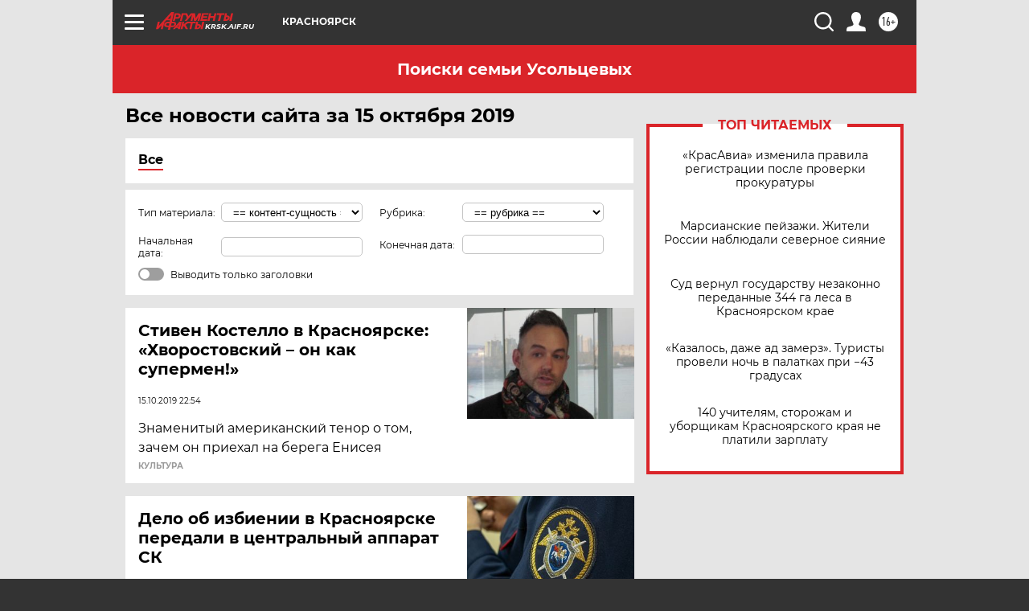

--- FILE ---
content_type: text/html
request_url: https://tns-counter.ru/nc01a**R%3Eundefined*aif_ru/ru/UTF-8/tmsec=aif_ru/334274949***
body_size: -72
content:
E57B6F03696FBCE7X1768930535:E57B6F03696FBCE7X1768930535